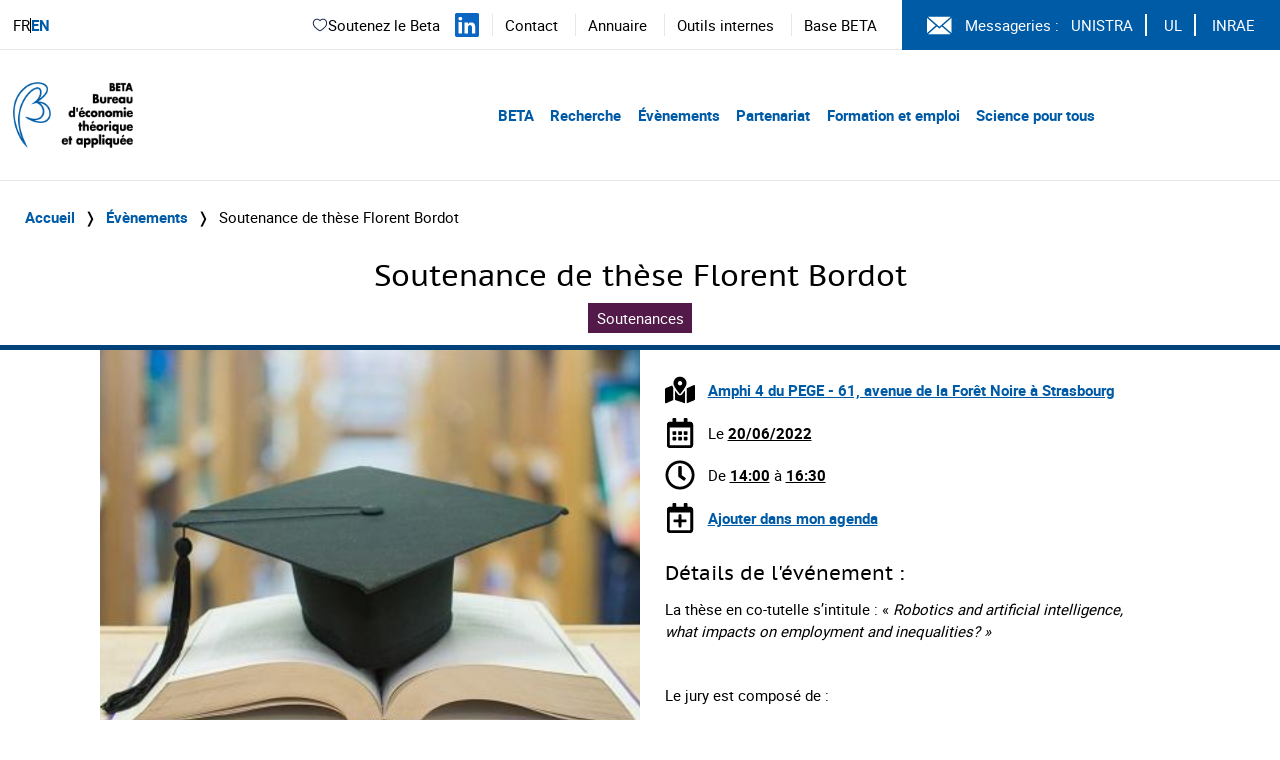

--- FILE ---
content_type: text/html; charset=UTF-8
request_url: http://www.beta-economics.fr/evenements/soutenance-de-these-florent-bordot/
body_size: 11324
content:
    <!DOCTYPE html>
<html lang="fr-FR">
<head>
  <meta charset="UTF-8">
  <meta name="viewport" content="width=device-width, initial-scale=1">
  <link rel="profile" href="http://gmpg.org/xfn/11">
  <link rel="pingback" href="http://www.beta-economics.fr/wordpress/xmlrpc.php">

  <title>Soutenance de thèse Florent Bordot &#8211; Beta</title>
<meta name='robots' content='max-image-preview:large' />
<link rel='dns-prefetch' href='//platform.twitter.com' />
<link rel="alternate" type="application/rss+xml" title="Beta &raquo; Flux" href="http://www.beta-economics.fr/feed/" />
<link rel='stylesheet' id='wp-block-library-css' href='http://www.beta-economics.fr/wordpress/wp-includes/css/dist/block-library/style.min.css?ver=6.6.4' type='text/css' media='all' />
<style id='filebird-block-filebird-gallery-style-inline-css' type='text/css'>
ul.filebird-block-filebird-gallery{margin:auto!important;padding:0!important;width:100%}ul.filebird-block-filebird-gallery.layout-grid{display:grid;grid-gap:20px;align-items:stretch;grid-template-columns:repeat(var(--columns),1fr);justify-items:stretch}ul.filebird-block-filebird-gallery.layout-grid li img{border:1px solid #ccc;box-shadow:2px 2px 6px 0 rgba(0,0,0,.3);height:100%;max-width:100%;-o-object-fit:cover;object-fit:cover;width:100%}ul.filebird-block-filebird-gallery.layout-masonry{-moz-column-count:var(--columns);-moz-column-gap:var(--space);column-gap:var(--space);-moz-column-width:var(--min-width);columns:var(--min-width) var(--columns);display:block;overflow:auto}ul.filebird-block-filebird-gallery.layout-masonry li{margin-bottom:var(--space)}ul.filebird-block-filebird-gallery li{list-style:none}ul.filebird-block-filebird-gallery li figure{height:100%;margin:0;padding:0;position:relative;width:100%}ul.filebird-block-filebird-gallery li figure figcaption{background:linear-gradient(0deg,rgba(0,0,0,.7),rgba(0,0,0,.3) 70%,transparent);bottom:0;box-sizing:border-box;color:#fff;font-size:.8em;margin:0;max-height:100%;overflow:auto;padding:3em .77em .7em;position:absolute;text-align:center;width:100%;z-index:2}ul.filebird-block-filebird-gallery li figure figcaption a{color:inherit}

</style>
<style id='classic-theme-styles-inline-css' type='text/css'>
/*! This file is auto-generated */
.wp-block-button__link{color:#fff;background-color:#32373c;border-radius:9999px;box-shadow:none;text-decoration:none;padding:calc(.667em + 2px) calc(1.333em + 2px);font-size:1.125em}.wp-block-file__button{background:#32373c;color:#fff;text-decoration:none}
</style>
<style id='global-styles-inline-css' type='text/css'>
:root{--wp--preset--aspect-ratio--square: 1;--wp--preset--aspect-ratio--4-3: 4/3;--wp--preset--aspect-ratio--3-4: 3/4;--wp--preset--aspect-ratio--3-2: 3/2;--wp--preset--aspect-ratio--2-3: 2/3;--wp--preset--aspect-ratio--16-9: 16/9;--wp--preset--aspect-ratio--9-16: 9/16;--wp--preset--color--black: #000000;--wp--preset--color--cyan-bluish-gray: #abb8c3;--wp--preset--color--white: #ffffff;--wp--preset--color--pale-pink: #f78da7;--wp--preset--color--vivid-red: #cf2e2e;--wp--preset--color--luminous-vivid-orange: #ff6900;--wp--preset--color--luminous-vivid-amber: #fcb900;--wp--preset--color--light-green-cyan: #7bdcb5;--wp--preset--color--vivid-green-cyan: #00d084;--wp--preset--color--pale-cyan-blue: #8ed1fc;--wp--preset--color--vivid-cyan-blue: #0693e3;--wp--preset--color--vivid-purple: #9b51e0;--wp--preset--gradient--vivid-cyan-blue-to-vivid-purple: linear-gradient(135deg,rgba(6,147,227,1) 0%,rgb(155,81,224) 100%);--wp--preset--gradient--light-green-cyan-to-vivid-green-cyan: linear-gradient(135deg,rgb(122,220,180) 0%,rgb(0,208,130) 100%);--wp--preset--gradient--luminous-vivid-amber-to-luminous-vivid-orange: linear-gradient(135deg,rgba(252,185,0,1) 0%,rgba(255,105,0,1) 100%);--wp--preset--gradient--luminous-vivid-orange-to-vivid-red: linear-gradient(135deg,rgba(255,105,0,1) 0%,rgb(207,46,46) 100%);--wp--preset--gradient--very-light-gray-to-cyan-bluish-gray: linear-gradient(135deg,rgb(238,238,238) 0%,rgb(169,184,195) 100%);--wp--preset--gradient--cool-to-warm-spectrum: linear-gradient(135deg,rgb(74,234,220) 0%,rgb(151,120,209) 20%,rgb(207,42,186) 40%,rgb(238,44,130) 60%,rgb(251,105,98) 80%,rgb(254,248,76) 100%);--wp--preset--gradient--blush-light-purple: linear-gradient(135deg,rgb(255,206,236) 0%,rgb(152,150,240) 100%);--wp--preset--gradient--blush-bordeaux: linear-gradient(135deg,rgb(254,205,165) 0%,rgb(254,45,45) 50%,rgb(107,0,62) 100%);--wp--preset--gradient--luminous-dusk: linear-gradient(135deg,rgb(255,203,112) 0%,rgb(199,81,192) 50%,rgb(65,88,208) 100%);--wp--preset--gradient--pale-ocean: linear-gradient(135deg,rgb(255,245,203) 0%,rgb(182,227,212) 50%,rgb(51,167,181) 100%);--wp--preset--gradient--electric-grass: linear-gradient(135deg,rgb(202,248,128) 0%,rgb(113,206,126) 100%);--wp--preset--gradient--midnight: linear-gradient(135deg,rgb(2,3,129) 0%,rgb(40,116,252) 100%);--wp--preset--font-size--small: 13px;--wp--preset--font-size--medium: 20px;--wp--preset--font-size--large: 36px;--wp--preset--font-size--x-large: 42px;--wp--preset--spacing--20: 0.44rem;--wp--preset--spacing--30: 0.67rem;--wp--preset--spacing--40: 1rem;--wp--preset--spacing--50: 1.5rem;--wp--preset--spacing--60: 2.25rem;--wp--preset--spacing--70: 3.38rem;--wp--preset--spacing--80: 5.06rem;--wp--preset--shadow--natural: 6px 6px 9px rgba(0, 0, 0, 0.2);--wp--preset--shadow--deep: 12px 12px 50px rgba(0, 0, 0, 0.4);--wp--preset--shadow--sharp: 6px 6px 0px rgba(0, 0, 0, 0.2);--wp--preset--shadow--outlined: 6px 6px 0px -3px rgba(255, 255, 255, 1), 6px 6px rgba(0, 0, 0, 1);--wp--preset--shadow--crisp: 6px 6px 0px rgba(0, 0, 0, 1);}:where(.is-layout-flex){gap: 0.5em;}:where(.is-layout-grid){gap: 0.5em;}body .is-layout-flex{display: flex;}.is-layout-flex{flex-wrap: wrap;align-items: center;}.is-layout-flex > :is(*, div){margin: 0;}body .is-layout-grid{display: grid;}.is-layout-grid > :is(*, div){margin: 0;}:where(.wp-block-columns.is-layout-flex){gap: 2em;}:where(.wp-block-columns.is-layout-grid){gap: 2em;}:where(.wp-block-post-template.is-layout-flex){gap: 1.25em;}:where(.wp-block-post-template.is-layout-grid){gap: 1.25em;}.has-black-color{color: var(--wp--preset--color--black) !important;}.has-cyan-bluish-gray-color{color: var(--wp--preset--color--cyan-bluish-gray) !important;}.has-white-color{color: var(--wp--preset--color--white) !important;}.has-pale-pink-color{color: var(--wp--preset--color--pale-pink) !important;}.has-vivid-red-color{color: var(--wp--preset--color--vivid-red) !important;}.has-luminous-vivid-orange-color{color: var(--wp--preset--color--luminous-vivid-orange) !important;}.has-luminous-vivid-amber-color{color: var(--wp--preset--color--luminous-vivid-amber) !important;}.has-light-green-cyan-color{color: var(--wp--preset--color--light-green-cyan) !important;}.has-vivid-green-cyan-color{color: var(--wp--preset--color--vivid-green-cyan) !important;}.has-pale-cyan-blue-color{color: var(--wp--preset--color--pale-cyan-blue) !important;}.has-vivid-cyan-blue-color{color: var(--wp--preset--color--vivid-cyan-blue) !important;}.has-vivid-purple-color{color: var(--wp--preset--color--vivid-purple) !important;}.has-black-background-color{background-color: var(--wp--preset--color--black) !important;}.has-cyan-bluish-gray-background-color{background-color: var(--wp--preset--color--cyan-bluish-gray) !important;}.has-white-background-color{background-color: var(--wp--preset--color--white) !important;}.has-pale-pink-background-color{background-color: var(--wp--preset--color--pale-pink) !important;}.has-vivid-red-background-color{background-color: var(--wp--preset--color--vivid-red) !important;}.has-luminous-vivid-orange-background-color{background-color: var(--wp--preset--color--luminous-vivid-orange) !important;}.has-luminous-vivid-amber-background-color{background-color: var(--wp--preset--color--luminous-vivid-amber) !important;}.has-light-green-cyan-background-color{background-color: var(--wp--preset--color--light-green-cyan) !important;}.has-vivid-green-cyan-background-color{background-color: var(--wp--preset--color--vivid-green-cyan) !important;}.has-pale-cyan-blue-background-color{background-color: var(--wp--preset--color--pale-cyan-blue) !important;}.has-vivid-cyan-blue-background-color{background-color: var(--wp--preset--color--vivid-cyan-blue) !important;}.has-vivid-purple-background-color{background-color: var(--wp--preset--color--vivid-purple) !important;}.has-black-border-color{border-color: var(--wp--preset--color--black) !important;}.has-cyan-bluish-gray-border-color{border-color: var(--wp--preset--color--cyan-bluish-gray) !important;}.has-white-border-color{border-color: var(--wp--preset--color--white) !important;}.has-pale-pink-border-color{border-color: var(--wp--preset--color--pale-pink) !important;}.has-vivid-red-border-color{border-color: var(--wp--preset--color--vivid-red) !important;}.has-luminous-vivid-orange-border-color{border-color: var(--wp--preset--color--luminous-vivid-orange) !important;}.has-luminous-vivid-amber-border-color{border-color: var(--wp--preset--color--luminous-vivid-amber) !important;}.has-light-green-cyan-border-color{border-color: var(--wp--preset--color--light-green-cyan) !important;}.has-vivid-green-cyan-border-color{border-color: var(--wp--preset--color--vivid-green-cyan) !important;}.has-pale-cyan-blue-border-color{border-color: var(--wp--preset--color--pale-cyan-blue) !important;}.has-vivid-cyan-blue-border-color{border-color: var(--wp--preset--color--vivid-cyan-blue) !important;}.has-vivid-purple-border-color{border-color: var(--wp--preset--color--vivid-purple) !important;}.has-vivid-cyan-blue-to-vivid-purple-gradient-background{background: var(--wp--preset--gradient--vivid-cyan-blue-to-vivid-purple) !important;}.has-light-green-cyan-to-vivid-green-cyan-gradient-background{background: var(--wp--preset--gradient--light-green-cyan-to-vivid-green-cyan) !important;}.has-luminous-vivid-amber-to-luminous-vivid-orange-gradient-background{background: var(--wp--preset--gradient--luminous-vivid-amber-to-luminous-vivid-orange) !important;}.has-luminous-vivid-orange-to-vivid-red-gradient-background{background: var(--wp--preset--gradient--luminous-vivid-orange-to-vivid-red) !important;}.has-very-light-gray-to-cyan-bluish-gray-gradient-background{background: var(--wp--preset--gradient--very-light-gray-to-cyan-bluish-gray) !important;}.has-cool-to-warm-spectrum-gradient-background{background: var(--wp--preset--gradient--cool-to-warm-spectrum) !important;}.has-blush-light-purple-gradient-background{background: var(--wp--preset--gradient--blush-light-purple) !important;}.has-blush-bordeaux-gradient-background{background: var(--wp--preset--gradient--blush-bordeaux) !important;}.has-luminous-dusk-gradient-background{background: var(--wp--preset--gradient--luminous-dusk) !important;}.has-pale-ocean-gradient-background{background: var(--wp--preset--gradient--pale-ocean) !important;}.has-electric-grass-gradient-background{background: var(--wp--preset--gradient--electric-grass) !important;}.has-midnight-gradient-background{background: var(--wp--preset--gradient--midnight) !important;}.has-small-font-size{font-size: var(--wp--preset--font-size--small) !important;}.has-medium-font-size{font-size: var(--wp--preset--font-size--medium) !important;}.has-large-font-size{font-size: var(--wp--preset--font-size--large) !important;}.has-x-large-font-size{font-size: var(--wp--preset--font-size--x-large) !important;}
:where(.wp-block-post-template.is-layout-flex){gap: 1.25em;}:where(.wp-block-post-template.is-layout-grid){gap: 1.25em;}
:where(.wp-block-columns.is-layout-flex){gap: 2em;}:where(.wp-block-columns.is-layout-grid){gap: 2em;}
:root :where(.wp-block-pullquote){font-size: 1.5em;line-height: 1.6;}
</style>
<link rel='stylesheet' id='custom_styles-css' href='http://www.beta-economics.fr/themes/beta/assets/dist/app-6ad0fd2a.css?ver=6.6.4' type='text/css' media='all' />
<link rel='stylesheet' id='slick-css' href='http://www.beta-economics.fr/themes/beta/assets/styles/slick.css?ver=6.6.4' type='text/css' media='all' />
<script type="text/javascript" src="http://www.beta-economics.fr/themes/beta/assets/scripts/jquery-3.6.0.min.js?ver=6.6.4" id="jquery-js"></script>
<script type="text/javascript" src="http://www.beta-economics.fr/themes/beta/assets/scripts/slick.min.js?ver=6.6.4" id="slick-js"></script>
<script type="text/javascript" src="http://www.beta-economics.fr/themes/beta/assets/dist/index-3c781937.js?ver=6.6.4" id="custom_scripts-js"></script>
<script type="text/javascript" src="https://platform.twitter.com/widgets.js?ver=6.6.4" id="tweeter-js"></script>
<link rel="https://api.w.org/" href="http://www.beta-economics.fr/wp-json/" /><link rel="alternate" title="JSON" type="application/json" href="http://www.beta-economics.fr/wp-json/wp/v2/evenements/5592" /><link rel="EditURI" type="application/rsd+xml" title="RSD" href="http://www.beta-economics.fr/wordpress/xmlrpc.php?rsd" />
<meta name="generator" content="WordPress 6.6.4" />
<link rel="canonical" href="http://www.beta-economics.fr/evenements/soutenance-de-these-florent-bordot/" />
<link rel='shortlink' href='http://www.beta-economics.fr/?p=5592' />
<link rel="alternate" title="oEmbed (JSON)" type="application/json+oembed" href="http://www.beta-economics.fr/wp-json/oembed/1.0/embed?url=http%3A%2F%2Fwww.beta-economics.fr%2Fevenements%2Fsoutenance-de-these-florent-bordot%2F" />
<link rel="alternate" title="oEmbed (XML)" type="text/xml+oembed" href="http://www.beta-economics.fr/wp-json/oembed/1.0/embed?url=http%3A%2F%2Fwww.beta-economics.fr%2Fevenements%2Fsoutenance-de-these-florent-bordot%2F&#038;format=xml" />
<!-- Analytics by WP Statistics - https://wp-statistics.com -->
<link rel="icon" href="http://www.beta-economics.fr/uploads/2021/01/cropped-favicon-32x32.png" sizes="32x32" />
<link rel="icon" href="http://www.beta-economics.fr/uploads/2021/01/cropped-favicon-192x192.png" sizes="192x192" />
<link rel="apple-touch-icon" href="http://www.beta-economics.fr/uploads/2021/01/cropped-favicon-180x180.png" />
<meta name="msapplication-TileImage" content="http://www.beta-economics.fr/uploads/2021/01/cropped-favicon-270x270.png" />
	</head>

<body class="evenements-template-default single single-evenements postid-5592 wp-custom-logo" data-template="base.twig">

        <header role="banner" class="header">

      <div class="desktop nav-container border-b border-gray-200 hidden lg:block">
        <div class="top-menu grid grid-flow-col border-b-custom">
    <div class="mutilangues self-center pl-5">
    <p>
        <a class="no-underline hover:underline" href="http://www.beta-economics.fr/evenements/soutenance-de-these-florent-bordot/">
    FR
  </a>
    <a class="no-underline hover:underline" href="https://www.beta-economics.fr/en/home/">
    EN
  </a>
      </p>
  </div>
  <div class="flex items-center justify-end cursor-default">
            
      <div class="soutien-beta">
    <a href="https://fondation.unistra.fr/projet/bureau-deconomie-theorique-et-appliquee-beta-umr-7522/" target="_blank" rel="noopener noreferrer">
      <svg width="17" height="16" viewBox="0 0 17 16" fill="none" xmlns="http://www.w3.org/2000/svg"><path d="M8.98014 3.66709L8.61988 4.01382C8.71414 4.11176 8.84421 4.16709 8.98014 4.16709C9.11608 4.16709 9.24614 4.11176 9.34041 4.01382L8.98014 3.66709ZM7.26418 12.2146C6.25374 11.4181 5.14886 10.6402 4.27234 9.6532C3.41296 8.68547 2.81348 7.55634 2.81348 6.0914H1.81348C1.81348 7.8684 2.55381 9.22407 3.52462 10.3172C4.4783 11.3911 5.69399 12.2501 6.64509 12.9999L7.26418 12.2146ZM2.81348 6.0914C2.81348 4.65749 3.62372 3.45502 4.72972 2.94946C5.80419 2.45832 7.24792 2.58839 8.61988 4.01382L9.34041 3.32036C7.71248 1.62902 5.82287 1.35026 4.31398 2.03998C2.83662 2.71528 1.81348 4.28336 1.81348 6.0914H2.81348ZM6.64509 12.9999C6.98658 13.2691 7.35317 13.5562 7.72468 13.7733C8.09608 13.9903 8.51988 14.1667 8.98014 14.1667V13.1667C8.77374 13.1667 8.53088 13.0862 8.22921 12.9099C7.92768 12.7337 7.61486 12.4911 7.26418 12.2146L6.64509 12.9999ZM11.3152 12.9999C12.2663 12.2501 13.482 11.3911 14.4357 10.3172C15.4065 9.22407 16.1468 7.8684 16.1468 6.0914H15.1468C15.1468 7.55634 14.5473 8.68547 13.6879 9.6532C12.8114 10.6402 11.7065 11.4181 10.6961 12.2146L11.3152 12.9999ZM16.1468 6.0914C16.1468 4.28336 15.1237 2.71528 13.6463 2.03998C12.1374 1.35026 10.2478 1.62902 8.61988 3.32036L9.34041 4.01382C10.7123 2.58839 12.1561 2.45832 13.2305 2.94946C14.3365 3.45502 15.1468 4.65749 15.1468 6.0914H16.1468ZM10.6961 12.2146C10.3454 12.4911 10.0326 12.7337 9.73108 12.9099C9.42941 13.0862 9.18654 13.1667 8.98014 13.1667V14.1667C9.44041 14.1667 9.86421 13.9903 10.2356 13.7733C10.6071 13.5562 10.9737 13.2691 11.3152 12.9999L10.6961 12.2146Z" fill="#1C274C"/></svg>
        Soutenez le Beta
    </a>
  </div>

        <div class="linkedin">
      <a href="https://www.linkedin.com/company/bureau-d-economie-theorique-et-appliquee-beta/mycompany/" target="_blank" rel="noopener noreferrer" aria-label="Suivez-nous sur LinkedIn" title="Suivez-nous sur LinkedIn">
        <svg width="24" height="24" viewBox="0 0 24 24" fill="none" xmlns="http://www.w3.org/2000/svg">
          <path fill="#0A66C2" d="M22.23 0H1.77C.79 0 0 .77 0 1.72v20.55C0 23.23.79 24 1.77 24h20.46c.98 0 1.77-.77 1.77-1.72V1.72C24 .77 23.21 0 22.23 0zM7.08 20.45H3.56V9H7.08v11.45zM5.32 7.45c-1.14 0-1.88-.8-1.88-1.8 0-1.02.77-1.8 1.92-1.8 1.15 0 1.88.78 1.88 1.8 0 1-.73 1.8-1.92 1.8zM20.45 20.45h-3.52v-5.89c0-1.47-.53-2.48-1.86-2.48-1.02 0-1.63.69-1.9 1.35-.1.25-.12.6-.12.95v6.07h-3.52s.05-9.85 0-10.85h3.52v1.54c.47-.73 1.31-1.77 3.18-1.77 2.33 0 4.07 1.52 4.07 4.78v6.3z"/>
        </svg>
      </a>
    </div>

        <div class="menu-secondary">
      <ul class="menu-list-secondary pl-5 pr-5 hidden lg:block">
      <li class="inline-block border-l border-gray-200 px-5">
      <a class="hover:underline" target="_self"  rel="noopener noreferrer" href="https://www.beta-economics.fr//contact-acces/">
        Contact
      </a>
    </li>
      <li class="inline-block border-l border-gray-200 px-5">
      <a class="hover:underline" target="_self"  rel="noopener noreferrer" href="http://www.beta-economics.fr/annuaire/">
        Annuaire
      </a>
    </li>
      <li class="inline-block border-l border-gray-200 px-5">
      <a class="hover:underline" target="_self"  rel="noopener noreferrer" href="http://www.beta-economics.fr/outils-internes/">
        Outils internes
      </a>
    </li>
      <li class="inline-block border-l border-gray-200 px-5">
      <a class="hover:underline" target="_blank"  rel="noopener noreferrer" href="http://beta.u-strasbg.fr/">
        Base BETA
      </a>
    </li>
  </ul>


<ul class="menu-list-secondary lg:hidden">
      <li class="py-2">
      <a class="text-font" target="_self" rel="noopener noreferrer" href="https://www.beta-economics.fr//contact-acces/">
        Contact
      </a>
    </li>
      <li class="py-2">
      <a class="text-font" target="_self" rel="noopener noreferrer" href="http://www.beta-economics.fr/annuaire/">
        Annuaire
      </a>
    </li>
      <li class="py-2">
      <a class="text-font" target="_self" rel="noopener noreferrer" href="http://www.beta-economics.fr/outils-internes/">
        Outils internes
      </a>
    </li>
      <li class="py-2">
      <a class="text-font" target="_blank" rel="noopener noreferrer" href="http://beta.u-strasbg.fr/">
        Base BETA
      </a>
    </li>
  </ul>
    </div>
        <div class="messagerie flex items-center pl-10 pr-5 py-5 bg-blue text-white">
      <svg aria-hidden="true" class="logo-svg" width="25px" height="25px" viewBox="0 0 26 18" version="1.1" xmlns="http://www.w3.org/2000/svg" xmlns:xlink="http://www.w3.org/1999/xlink">
        <g stroke="none" stroke-width="1" fill="none" fill-rule="evenodd">
          <g transform="translate(-1096.000000, -12.000000)" fill="#FFFFFF" fill-rule="nonzero">
            <g transform="translate(1096.000000, 12.000000)">
                <polygon points="0 1.0904 0 16.9096 9.03945 9"></polygon>
                <polygon points="1.132 3.55271368e-15 12.85 10.25315 24.5681 3.55271368e-15"></polygon>
                <polygon points="15.42155 9.99665 12.85 12.24685 10.27845 9.99665 1.1319 18 24.5684 18"></polygon>
                <polygon points="16.56065 9 25.6 16.90935 25.6 1.0905"></polygon>
            </g>
          </g>
        </g>
      </svg>
      <span class="pl-5">Messageries :</span>

            <nav role="navigation" class="intranet">
        <ul class="list-intranet">
      <li class="items-intranet inline-block px-5 border-r-1 last:border-r-0 border-white">
      <a class="hover:underline" target="_blank" rel="noopener noreferrer" href="https://cas.unistra.fr/cas/login?service=https%3A%2F%2Fidp.unistra.fr%2Fidp%2FAuthn%2FExternal%3Fconversation%3De1s1&entityId=https%3A%2F%2Fsp.partage.renater.fr%2Funiv-strasbourg" aria-label="Voir le site (nouvelle fenêtre)">
        UNISTRA
      </a>
    </li>
      <li class="items-intranet inline-block px-5 border-r-1 last:border-r-0 border-white">
      <a class="hover:underline" target="_blank" rel="noopener noreferrer" href="https://auth.univ-lorraine.fr/login?service=https%3A%2F%2Fmail.univ-lorraine.fr%2Fzimbra%2Fpreauth%2FpreauthUL_PERS.jsp" aria-label="Voir le site (nouvelle fenêtre)">
        UL
      </a>
    </li>
      <li class="items-intranet inline-block px-5 border-r-1 last:border-r-0 border-white">
      <a class="hover:underline" target="_blank" rel="noopener noreferrer" href="https://messagerie.inrae.fr/" aria-label="Voir le site (nouvelle fenêtre)">
        INRAE
      </a>
    </li>
  </ul>      </nav>    </div>  </div>
</div>


<div class="nav-primary grid grid-flow-col mx-5 my-10">

    <div class="header-logo">
    <a
      class="block w-48"
      href="
              http://www.beta-economics.fr
      "
    >
              <img style="height:80px" class="object-contain" src="http://www.beta-economics.fr/uploads/2021/06/cropped-Logo_Beta_quadri.png" alt="Beta">
          </a>
  </div>
    <div class="menu cursor-default place-self-center justify-self-end mr-64">
    <nav role="navigation" class="menu-primary bold text-blue text-2xl">
      <ul class="menu-mobile pb-5 mb-5 text-blue border-b border-gray-400 lg:hidden">
      <li class="menu-mobile-list relative">
      <a class="menu-mobile-item block py-4" href="#">
        BETA
      </a>

                    <ul class="dropdown-mobile-child-menu z-50 py-4 bg-blue">
                      <li class="child-list">
              <a class="child-item block p-4 text-white" href="http://www.beta-economics.fr/presentation/">
                Présentation du BETA
              </a>

                                        </li>                      <li class="child-list">
              <a class="child-item block p-4 text-white" href="http://www.beta-economics.fr/organisation/">
                Organisation
              </a>

                                        </li>                      <li class="child-list">
              <a class="child-item block p-4 text-white" href="https://www.beta-economics.fr//annuaire/">
                Membres
              </a>

                                        </li>                      <li class="child-list">
              <a class="child-item block p-4 text-white" href="http://www.beta-economics.fr/newsletter/">
                Newsletter
              </a>

                                        </li>                      <li class="child-list">
              <a class="child-item block p-4 text-white" href="http://www.beta-economics.fr/souvenirs-et-hommages/">
                Souvenirs et hommages
              </a>

                                        </li>                      <li class="child-list">
              <a class="child-item block p-4 text-white" href="http://www.beta-economics.fr/contact-acces/">
                Contact &#038; Accès
              </a>

                                        </li>                  </ul>          </li>      <li class="menu-mobile-list relative">
      <a class="menu-mobile-item block py-4" href="#">
        Recherche
      </a>

                    <ul class="dropdown-mobile-child-menu z-50 py-4 bg-blue">
                      <li class="child-list">
              <a class="child-item block p-4 text-white" href="http://www.beta-economics.fr/recherche/">
                Groupes de recherche & enjeux sociétaux
              </a>

                                        </li>                      <li class="child-list">
              <a class="child-item block p-4 text-white" href="http://www.beta-economics.fr/plateformes/">
                Plateformes
              </a>

                                            <ul class="dropdown-children-menu mx-5 mb-5 bg-white">
                                      <li class="children-list">
                      <a class="children-item block p-4" href="http://www.beta-economics.fr/plateformes/lees/">
                        LEES
                      </a>
                    </li>                                      <li class="children-list">
                      <a class="children-item block p-4" href="http://www.beta-economics.fr/plateformes/olef/">
                        OLEF
                      </a>
                    </li>                                      <li class="children-list">
                      <a class="children-item block p-4" href="http://www.beta-economics.fr/plateformes/disce/">
                        DisCE
                      </a>
                    </li>                                  </ul>                          </li>                      <li class="child-list">
              <a class="child-item block p-4 text-white" href="http://www.beta-economics.fr/publications/">
                Productions
              </a>

                                        </li>                      <li class="child-list">
              <a class="child-item block p-4 text-white" href="http://www.beta-economics.fr/working-papers/">
                Working papers du BETA
              </a>

                                        </li>                      <li class="child-list">
              <a class="child-item block p-4 text-white" href="http://www.beta-economics.fr/working-papers-serie-speciale-50-ans-du-beta/">
                Working papers série spéciale “50 ans du BETA”
              </a>

                                        </li>                      <li class="child-list">
              <a class="child-item block p-4 text-white" href="http://www.beta-economics.fr/category/prix-distinctions/">
                Prix et distinctions
              </a>

                                        </li>                  </ul>          </li>      <li class="menu-mobile-list relative">
      <a class="menu-mobile-item block py-4" href="#">
        Évènements
      </a>

                    <ul class="dropdown-mobile-child-menu z-50 py-4 bg-blue">
                      <li class="child-list">
              <a class="child-item block p-4 text-white" href="http://www.beta-economics.fr/evenements/">
                Évènements à venir
              </a>

                                        </li>                      <li class="child-list">
              <a class="child-item block p-4 text-white" href="http://www.beta-economics.fr/evenements-passes/">
                Évènements passés
              </a>

                                        </li>                  </ul>          </li>      <li class="menu-mobile-list relative">
      <a class="menu-mobile-item block py-4" href="#">
        Partenariat
      </a>

                    <ul class="dropdown-mobile-child-menu z-50 py-4 bg-blue">
                      <li class="child-list">
              <a class="child-item block p-4 text-white" href="http://www.beta-economics.fr/projets-et-contrats-de-recherche/">
                Projets et contrats de recherche
              </a>

                                        </li>                      <li class="child-list">
              <a class="child-item block p-4 text-white" href="http://www.beta-economics.fr/activites-dexpertise/">
                Activités d’expertise
              </a>

                                            <ul class="dropdown-children-menu mx-5 mb-5 bg-white">
                                      <li class="children-list">
                      <a class="children-item block p-4" href="http://www.beta-economics.fr/activites-dexpertise/quelques-expertises-ciblees/">
                        Zoom sur...
                      </a>
                    </li>                                      <li class="children-list">
                      <a class="children-item block p-4" href="http://www.beta-economics.fr/activites-dexpertise/conseils-et-comites/">
                        Conseils et Comités
                      </a>
                    </li>                                  </ul>                          </li>                      <li class="child-list">
              <a class="child-item block p-4 text-white" href="http://www.beta-economics.fr/les-chaires/">
                Chaires
              </a>

                                        </li>                      <li class="child-list">
              <a class="child-item block p-4 text-white" href="http://www.beta-economics.fr/les-itis/">
                ITIs et Labex
              </a>

                                        </li>                      <li class="child-list">
              <a class="child-item block p-4 text-white" href="http://www.beta-economics.fr/entites-associees/">
                Entités associées
              </a>

                                        </li>                  </ul>          </li>      <li class="menu-mobile-list relative">
      <a class="menu-mobile-item block py-4" href="#">
        Formation et emploi
      </a>

                    <ul class="dropdown-mobile-child-menu z-50 py-4 bg-blue">
                      <li class="child-list">
              <a class="child-item block p-4 text-white" href="http://www.beta-economics.fr/masters/">
                Masters et magistère
              </a>

                                        </li>                      <li class="child-list">
              <a class="child-item block p-4 text-white" href="http://www.beta-economics.fr/doctorat/">
                Doctorat
              </a>

                                        </li>                      <li class="child-list">
              <a class="child-item block p-4 text-white" href="http://www.beta-economics.fr/category/offre-demploi/">
                Stages et emplois
              </a>

                                        </li>                      <li class="child-list">
              <a class="child-item block p-4 text-white" href="http://www.beta-economics.fr/candidats-job-market/">
                Candidats au job market
              </a>

                                        </li>                  </ul>          </li>      <li class="menu-mobile-list relative">
      <a class="menu-mobile-item block py-4" href="#">
        Science pour tous
      </a>

                    <ul class="dropdown-mobile-child-menu z-50 py-4 bg-blue">
                      <li class="child-list">
              <a class="child-item block p-4 text-white" href="http://www.beta-economics.fr/category/presse-media/">
                Média et société
              </a>

                                        </li>                      <li class="child-list">
              <a class="child-item block p-4 text-white" href="http://www.beta-economics.fr/cat_event/conferences-pour-tous/">
                Conférences grand public
              </a>

                                        </li>                  </ul>          </li>  </ul>



<ul class="menu-desktop hidden lg:block">
      <li class="menu-list inline-block">
      <a class="menu-item pr-5" href="#">
        BETA
      </a>

                    <ul class="dropdown-child-menu z-50 absolute w-60 bg-blue hidden">
                      <li class="child-list hover:bg-blue-dark">
              <a class="child-item block py-4 px-5 text-white" href="http://www.beta-economics.fr/presentation/">
                Présentation du BETA
              </a>

                                        </li>                      <li class="child-list hover:bg-blue-dark">
              <a class="child-item block py-4 px-5 text-white" href="http://www.beta-economics.fr/organisation/">
                Organisation
              </a>

                                        </li>                      <li class="child-list hover:bg-blue-dark">
              <a class="child-item block py-4 px-5 text-white" href="https://www.beta-economics.fr//annuaire/">
                Membres
              </a>

                                        </li>                      <li class="child-list hover:bg-blue-dark">
              <a class="child-item block py-4 px-5 text-white" href="http://www.beta-economics.fr/newsletter/">
                Newsletter
              </a>

                                        </li>                      <li class="child-list hover:bg-blue-dark">
              <a class="child-item block py-4 px-5 text-white" href="http://www.beta-economics.fr/souvenirs-et-hommages/">
                Souvenirs et hommages
              </a>

                                        </li>                      <li class="child-list hover:bg-blue-dark">
              <a class="child-item block py-4 px-5 text-white" href="http://www.beta-economics.fr/contact-acces/">
                Contact &#038; Accès
              </a>

                                        </li>                  </ul>          </li>      <li class="menu-list inline-block">
      <a class="menu-item pr-5" href="#">
        Recherche
      </a>

                    <ul class="dropdown-child-menu z-50 absolute w-60 bg-blue hidden">
                      <li class="child-list hover:bg-blue-dark">
              <a class="child-item block py-4 px-5 text-white" href="http://www.beta-economics.fr/recherche/">
                Groupes de recherche & enjeux sociétaux
              </a>

                                        </li>                      <li class="child-list hover:bg-blue-dark">
              <a class="child-item block py-4 px-5 text-white" href="http://www.beta-economics.fr/plateformes/">
                Plateformes
              </a>

                                            <ul class="dropdown-children-menu absolute origin-top-left transform translate-x-60 -translate-y-16 w-60 bg-blue hidden">
                                      <li class="children-list hover:bg-blue-dark">
                      <a class="children-item block py-4 px-2 text-white" href="http://www.beta-economics.fr/plateformes/lees/">
                        LEES
                      </a>
                    </li>                                      <li class="children-list hover:bg-blue-dark">
                      <a class="children-item block py-4 px-2 text-white" href="http://www.beta-economics.fr/plateformes/olef/">
                        OLEF
                      </a>
                    </li>                                      <li class="children-list hover:bg-blue-dark">
                      <a class="children-item block py-4 px-2 text-white" href="http://www.beta-economics.fr/plateformes/disce/">
                        DisCE
                      </a>
                    </li>                                  </ul>                          </li>                      <li class="child-list hover:bg-blue-dark">
              <a class="child-item block py-4 px-5 text-white" href="http://www.beta-economics.fr/publications/">
                Productions
              </a>

                                        </li>                      <li class="child-list hover:bg-blue-dark">
              <a class="child-item block py-4 px-5 text-white" href="http://www.beta-economics.fr/working-papers/">
                Working papers du BETA
              </a>

                                        </li>                      <li class="child-list hover:bg-blue-dark">
              <a class="child-item block py-4 px-5 text-white" href="http://www.beta-economics.fr/working-papers-serie-speciale-50-ans-du-beta/">
                Working papers série spéciale “50 ans du BETA”
              </a>

                                        </li>                      <li class="child-list hover:bg-blue-dark">
              <a class="child-item block py-4 px-5 text-white" href="http://www.beta-economics.fr/category/prix-distinctions/">
                Prix et distinctions
              </a>

                                        </li>                  </ul>          </li>      <li class="menu-list inline-block">
      <a class="menu-item pr-5" href="#">
        Évènements
      </a>

                    <ul class="dropdown-child-menu z-50 absolute w-60 bg-blue hidden">
                      <li class="child-list hover:bg-blue-dark">
              <a class="child-item block py-4 px-5 text-white" href="http://www.beta-economics.fr/evenements/">
                Évènements à venir
              </a>

                                        </li>                      <li class="child-list hover:bg-blue-dark">
              <a class="child-item block py-4 px-5 text-white" href="http://www.beta-economics.fr/evenements-passes/">
                Évènements passés
              </a>

                                        </li>                  </ul>          </li>      <li class="menu-list inline-block">
      <a class="menu-item pr-5" href="#">
        Partenariat
      </a>

                    <ul class="dropdown-child-menu z-50 absolute w-60 bg-blue hidden">
                      <li class="child-list hover:bg-blue-dark">
              <a class="child-item block py-4 px-5 text-white" href="http://www.beta-economics.fr/projets-et-contrats-de-recherche/">
                Projets et contrats de recherche
              </a>

                                        </li>                      <li class="child-list hover:bg-blue-dark">
              <a class="child-item block py-4 px-5 text-white" href="http://www.beta-economics.fr/activites-dexpertise/">
                Activités d’expertise
              </a>

                                            <ul class="dropdown-children-menu absolute origin-top-left transform translate-x-60 -translate-y-16 w-60 bg-blue hidden">
                                      <li class="children-list hover:bg-blue-dark">
                      <a class="children-item block py-4 px-2 text-white" href="http://www.beta-economics.fr/activites-dexpertise/quelques-expertises-ciblees/">
                        Zoom sur...
                      </a>
                    </li>                                      <li class="children-list hover:bg-blue-dark">
                      <a class="children-item block py-4 px-2 text-white" href="http://www.beta-economics.fr/activites-dexpertise/conseils-et-comites/">
                        Conseils et Comités
                      </a>
                    </li>                                  </ul>                          </li>                      <li class="child-list hover:bg-blue-dark">
              <a class="child-item block py-4 px-5 text-white" href="http://www.beta-economics.fr/les-chaires/">
                Chaires
              </a>

                                        </li>                      <li class="child-list hover:bg-blue-dark">
              <a class="child-item block py-4 px-5 text-white" href="http://www.beta-economics.fr/les-itis/">
                ITIs et Labex
              </a>

                                        </li>                      <li class="child-list hover:bg-blue-dark">
              <a class="child-item block py-4 px-5 text-white" href="http://www.beta-economics.fr/entites-associees/">
                Entités associées
              </a>

                                        </li>                  </ul>          </li>      <li class="menu-list inline-block">
      <a class="menu-item pr-5" href="#">
        Formation et emploi
      </a>

                    <ul class="dropdown-child-menu z-50 absolute w-60 bg-blue hidden">
                      <li class="child-list hover:bg-blue-dark">
              <a class="child-item block py-4 px-5 text-white" href="http://www.beta-economics.fr/masters/">
                Masters et magistère
              </a>

                                        </li>                      <li class="child-list hover:bg-blue-dark">
              <a class="child-item block py-4 px-5 text-white" href="http://www.beta-economics.fr/doctorat/">
                Doctorat
              </a>

                                        </li>                      <li class="child-list hover:bg-blue-dark">
              <a class="child-item block py-4 px-5 text-white" href="http://www.beta-economics.fr/category/offre-demploi/">
                Stages et emplois
              </a>

                                        </li>                      <li class="child-list hover:bg-blue-dark">
              <a class="child-item block py-4 px-5 text-white" href="http://www.beta-economics.fr/candidats-job-market/">
                Candidats au job market
              </a>

                                        </li>                  </ul>          </li>      <li class="menu-list inline-block">
      <a class="menu-item pr-5" href="#">
        Science pour tous
      </a>

                    <ul class="dropdown-child-menu z-50 absolute w-60 bg-blue hidden">
                      <li class="child-list hover:bg-blue-dark">
              <a class="child-item block py-4 px-5 text-white" href="http://www.beta-economics.fr/category/presse-media/">
                Média et société
              </a>

                                        </li>                      <li class="child-list hover:bg-blue-dark">
              <a class="child-item block py-4 px-5 text-white" href="http://www.beta-economics.fr/cat_event/conferences-pour-tous/">
                Conférences grand public
              </a>

                                        </li>                  </ul>          </li>  </ul>    </nav>
  </div></div>      </div>

      <div class="mobile nav-container border-b border-gray-200 lg:hidden">
        <div class="top-menu flex justify-between items-center m-5">

    <div class="mutilangues">
    <p>
        <a class="no-underline hover:underline" href="http://www.beta-economics.fr/evenements/soutenance-de-these-florent-bordot/">
    FR
  </a>
    <a class="no-underline hover:underline" href="https://www.beta-economics.fr/en/home/">
    EN
  </a>
      </p>
  </div>
      
  <div class="soutien-beta">
    <a href="https://fondation.unistra.fr/projet/bureau-deconomie-theorique-et-appliquee-beta-umr-7522/" target="_blank" rel="noopener noreferrer">
      <svg width="17" height="16" viewBox="0 0 17 16" fill="none" xmlns="http://www.w3.org/2000/svg"><path d="M8.98014 3.66709L8.61988 4.01382C8.71414 4.11176 8.84421 4.16709 8.98014 4.16709C9.11608 4.16709 9.24614 4.11176 9.34041 4.01382L8.98014 3.66709ZM7.26418 12.2146C6.25374 11.4181 5.14886 10.6402 4.27234 9.6532C3.41296 8.68547 2.81348 7.55634 2.81348 6.0914H1.81348C1.81348 7.8684 2.55381 9.22407 3.52462 10.3172C4.4783 11.3911 5.69399 12.2501 6.64509 12.9999L7.26418 12.2146ZM2.81348 6.0914C2.81348 4.65749 3.62372 3.45502 4.72972 2.94946C5.80419 2.45832 7.24792 2.58839 8.61988 4.01382L9.34041 3.32036C7.71248 1.62902 5.82287 1.35026 4.31398 2.03998C2.83662 2.71528 1.81348 4.28336 1.81348 6.0914H2.81348ZM6.64509 12.9999C6.98658 13.2691 7.35317 13.5562 7.72468 13.7733C8.09608 13.9903 8.51988 14.1667 8.98014 14.1667V13.1667C8.77374 13.1667 8.53088 13.0862 8.22921 12.9099C7.92768 12.7337 7.61486 12.4911 7.26418 12.2146L6.64509 12.9999ZM11.3152 12.9999C12.2663 12.2501 13.482 11.3911 14.4357 10.3172C15.4065 9.22407 16.1468 7.8684 16.1468 6.0914H15.1468C15.1468 7.55634 14.5473 8.68547 13.6879 9.6532C12.8114 10.6402 11.7065 11.4181 10.6961 12.2146L11.3152 12.9999ZM16.1468 6.0914C16.1468 4.28336 15.1237 2.71528 13.6463 2.03998C12.1374 1.35026 10.2478 1.62902 8.61988 3.32036L9.34041 4.01382C10.7123 2.58839 12.1561 2.45832 13.2305 2.94946C14.3365 3.45502 15.1468 4.65749 15.1468 6.0914H16.1468ZM10.6961 12.2146C10.3454 12.4911 10.0326 12.7337 9.73108 12.9099C9.42941 13.0862 9.18654 13.1667 8.98014 13.1667V14.1667C9.44041 14.1667 9.86421 13.9903 10.2356 13.7733C10.6071 13.5562 10.9737 13.2691 11.3152 12.9999L10.6961 12.2146Z" fill="#1C274C"/></svg>
        Soutenez le Beta
    </a>
  </div>

    <div class="linkedin">
    <a href="https://www.linkedin.com/company/bureau-d-economie-theorique-et-appliquee-beta/mycompany/" target="_blank" rel="noopener noreferrer" aria-label="Suivez-nous sur LinkedIn" title="Suivez-nous sur LinkedIn">
      <svg width="24" height="24" viewBox="0 0 24 24" fill="none" xmlns="http://www.w3.org/2000/svg">
        <path fill="#0A66C2" d="M22.23 0H1.77C.79 0 0 .77 0 1.72v20.55C0 23.23.79 24 1.77 24h20.46c.98 0 1.77-.77 1.77-1.72V1.72C24 .77 23.21 0 22.23 0zM7.08 20.45H3.56V9H7.08v11.45zM5.32 7.45c-1.14 0-1.88-.8-1.88-1.8 0-1.02.77-1.8 1.92-1.8 1.15 0 1.88.78 1.88 1.8 0 1-.73 1.8-1.92 1.8zM20.45 20.45h-3.52v-5.89c0-1.47-.53-2.48-1.86-2.48-1.02 0-1.63.69-1.9 1.35-.1.25-.12.6-.12.95v6.07h-3.52s.05-9.85 0-10.85h3.52v1.54c.47-.73 1.31-1.77 3.18-1.77 2.33 0 4.07 1.52 4.07 4.78v6.3z"/>
      </svg>
    </a>
  </div>

</div>
<div class="messagerie flex items-center justify-center py-5 bg-blue text-white">
  <svg class="logo-svg" width="25px" height="25px" viewBox="0 0 26 18" version="1.1" xmlns="http://www.w3.org/2000/svg" xmlns:xlink="http://www.w3.org/1999/xlink">
    <g stroke="none" stroke-width="1" fill="none" fill-rule="evenodd">
      <g transform="translate(-1096.000000, -12.000000)" fill="#FFFFFF" fill-rule="nonzero">
        <g transform="translate(1096.000000, 12.000000)">
            <polygon points="0 1.0904 0 16.9096 9.03945 9"></polygon>
            <polygon points="1.132 3.55271368e-15 12.85 10.25315 24.5681 3.55271368e-15"></polygon>
            <polygon points="15.42155 9.99665 12.85 12.24685 10.27845 9.99665 1.1319 18 24.5684 18"></polygon>
            <polygon points="16.56065 9 25.6 16.90935 25.6 1.0905"></polygon>
        </g>
      </g>
    </g>
  </svg>
  <span class="pl-5">Messageries :</span>

    <nav role="navigation" class="intranet">
    <ul class="list-intranet">
      <li class="items-intranet inline-block px-5 border-r-1 last:border-r-0 border-white">
      <a class="hover:underline" target="_blank" rel="noopener noreferrer" href="https://cas.unistra.fr/cas/login?service=https%3A%2F%2Fidp.unistra.fr%2Fidp%2FAuthn%2FExternal%3Fconversation%3De1s1&entityId=https%3A%2F%2Fsp.partage.renater.fr%2Funiv-strasbourg" aria-label="Voir le site (nouvelle fenêtre)">
        UNISTRA
      </a>
    </li>
      <li class="items-intranet inline-block px-5 border-r-1 last:border-r-0 border-white">
      <a class="hover:underline" target="_blank" rel="noopener noreferrer" href="https://auth.univ-lorraine.fr/login?service=https%3A%2F%2Fmail.univ-lorraine.fr%2Fzimbra%2Fpreauth%2FpreauthUL_PERS.jsp" aria-label="Voir le site (nouvelle fenêtre)">
        UL
      </a>
    </li>
      <li class="items-intranet inline-block px-5 border-r-1 last:border-r-0 border-white">
      <a class="hover:underline" target="_blank" rel="noopener noreferrer" href="https://messagerie.inrae.fr/" aria-label="Voir le site (nouvelle fenêtre)">
        INRAE
      </a>
    </li>
  </ul>  </nav></div>


<div class="nav-primary relative flex justify-between my-8 pl-5 pr-12">
  <div class="header-logo">
    <a href="
      "
    >
              <img style="height:80px" class="object-contain" src="http://www.beta-economics.fr/uploads/2021/06/cropped-Logo_Beta_quadri.png" alt="Beta">
          </a>
  </div>

  <div class="wrap-burger text-blue">
    <div id="burger" class="burger relative w-14 h-12 mb-5 cursor-pointer">
      <div class="bar bar-1 absolute left-0 w-full h-1/5 bg-blue"></div>
      <div class="bar bar-2 absolute left-0 w-full h-1/5 bg-blue"></div>
      <div class="bar bar-3 absolute left-0 w-full h-1/5 bg-blue"></div>
    </div>
    <span>Menu</span>
  </div>
</div>
<div id="menu" class="menu absolute z-50 w-full bg-blue-light cursor-default hidden">
  <nav role="navigation" class="menu-primary p-5">
    <ul class="menu-mobile pb-5 mb-5 text-blue border-b border-gray-400 lg:hidden">
      <li class="menu-mobile-list relative">
      <a class="menu-mobile-item block py-4" href="#">
        BETA
      </a>

                    <ul class="dropdown-mobile-child-menu z-50 py-4 bg-blue">
                      <li class="child-list">
              <a class="child-item block p-4 text-white" href="http://www.beta-economics.fr/presentation/">
                Présentation du BETA
              </a>

                                        </li>                      <li class="child-list">
              <a class="child-item block p-4 text-white" href="http://www.beta-economics.fr/organisation/">
                Organisation
              </a>

                                        </li>                      <li class="child-list">
              <a class="child-item block p-4 text-white" href="https://www.beta-economics.fr//annuaire/">
                Membres
              </a>

                                        </li>                      <li class="child-list">
              <a class="child-item block p-4 text-white" href="http://www.beta-economics.fr/newsletter/">
                Newsletter
              </a>

                                        </li>                      <li class="child-list">
              <a class="child-item block p-4 text-white" href="http://www.beta-economics.fr/souvenirs-et-hommages/">
                Souvenirs et hommages
              </a>

                                        </li>                      <li class="child-list">
              <a class="child-item block p-4 text-white" href="http://www.beta-economics.fr/contact-acces/">
                Contact &#038; Accès
              </a>

                                        </li>                  </ul>          </li>      <li class="menu-mobile-list relative">
      <a class="menu-mobile-item block py-4" href="#">
        Recherche
      </a>

                    <ul class="dropdown-mobile-child-menu z-50 py-4 bg-blue">
                      <li class="child-list">
              <a class="child-item block p-4 text-white" href="http://www.beta-economics.fr/recherche/">
                Groupes de recherche & enjeux sociétaux
              </a>

                                        </li>                      <li class="child-list">
              <a class="child-item block p-4 text-white" href="http://www.beta-economics.fr/plateformes/">
                Plateformes
              </a>

                                            <ul class="dropdown-children-menu mx-5 mb-5 bg-white">
                                      <li class="children-list">
                      <a class="children-item block p-4" href="http://www.beta-economics.fr/plateformes/lees/">
                        LEES
                      </a>
                    </li>                                      <li class="children-list">
                      <a class="children-item block p-4" href="http://www.beta-economics.fr/plateformes/olef/">
                        OLEF
                      </a>
                    </li>                                      <li class="children-list">
                      <a class="children-item block p-4" href="http://www.beta-economics.fr/plateformes/disce/">
                        DisCE
                      </a>
                    </li>                                  </ul>                          </li>                      <li class="child-list">
              <a class="child-item block p-4 text-white" href="http://www.beta-economics.fr/publications/">
                Productions
              </a>

                                        </li>                      <li class="child-list">
              <a class="child-item block p-4 text-white" href="http://www.beta-economics.fr/working-papers/">
                Working papers du BETA
              </a>

                                        </li>                      <li class="child-list">
              <a class="child-item block p-4 text-white" href="http://www.beta-economics.fr/working-papers-serie-speciale-50-ans-du-beta/">
                Working papers série spéciale “50 ans du BETA”
              </a>

                                        </li>                      <li class="child-list">
              <a class="child-item block p-4 text-white" href="http://www.beta-economics.fr/category/prix-distinctions/">
                Prix et distinctions
              </a>

                                        </li>                  </ul>          </li>      <li class="menu-mobile-list relative">
      <a class="menu-mobile-item block py-4" href="#">
        Évènements
      </a>

                    <ul class="dropdown-mobile-child-menu z-50 py-4 bg-blue">
                      <li class="child-list">
              <a class="child-item block p-4 text-white" href="http://www.beta-economics.fr/evenements/">
                Évènements à venir
              </a>

                                        </li>                      <li class="child-list">
              <a class="child-item block p-4 text-white" href="http://www.beta-economics.fr/evenements-passes/">
                Évènements passés
              </a>

                                        </li>                  </ul>          </li>      <li class="menu-mobile-list relative">
      <a class="menu-mobile-item block py-4" href="#">
        Partenariat
      </a>

                    <ul class="dropdown-mobile-child-menu z-50 py-4 bg-blue">
                      <li class="child-list">
              <a class="child-item block p-4 text-white" href="http://www.beta-economics.fr/projets-et-contrats-de-recherche/">
                Projets et contrats de recherche
              </a>

                                        </li>                      <li class="child-list">
              <a class="child-item block p-4 text-white" href="http://www.beta-economics.fr/activites-dexpertise/">
                Activités d’expertise
              </a>

                                            <ul class="dropdown-children-menu mx-5 mb-5 bg-white">
                                      <li class="children-list">
                      <a class="children-item block p-4" href="http://www.beta-economics.fr/activites-dexpertise/quelques-expertises-ciblees/">
                        Zoom sur...
                      </a>
                    </li>                                      <li class="children-list">
                      <a class="children-item block p-4" href="http://www.beta-economics.fr/activites-dexpertise/conseils-et-comites/">
                        Conseils et Comités
                      </a>
                    </li>                                  </ul>                          </li>                      <li class="child-list">
              <a class="child-item block p-4 text-white" href="http://www.beta-economics.fr/les-chaires/">
                Chaires
              </a>

                                        </li>                      <li class="child-list">
              <a class="child-item block p-4 text-white" href="http://www.beta-economics.fr/les-itis/">
                ITIs et Labex
              </a>

                                        </li>                      <li class="child-list">
              <a class="child-item block p-4 text-white" href="http://www.beta-economics.fr/entites-associees/">
                Entités associées
              </a>

                                        </li>                  </ul>          </li>      <li class="menu-mobile-list relative">
      <a class="menu-mobile-item block py-4" href="#">
        Formation et emploi
      </a>

                    <ul class="dropdown-mobile-child-menu z-50 py-4 bg-blue">
                      <li class="child-list">
              <a class="child-item block p-4 text-white" href="http://www.beta-economics.fr/masters/">
                Masters et magistère
              </a>

                                        </li>                      <li class="child-list">
              <a class="child-item block p-4 text-white" href="http://www.beta-economics.fr/doctorat/">
                Doctorat
              </a>

                                        </li>                      <li class="child-list">
              <a class="child-item block p-4 text-white" href="http://www.beta-economics.fr/category/offre-demploi/">
                Stages et emplois
              </a>

                                        </li>                      <li class="child-list">
              <a class="child-item block p-4 text-white" href="http://www.beta-economics.fr/candidats-job-market/">
                Candidats au job market
              </a>

                                        </li>                  </ul>          </li>      <li class="menu-mobile-list relative">
      <a class="menu-mobile-item block py-4" href="#">
        Science pour tous
      </a>

                    <ul class="dropdown-mobile-child-menu z-50 py-4 bg-blue">
                      <li class="child-list">
              <a class="child-item block p-4 text-white" href="http://www.beta-economics.fr/category/presse-media/">
                Média et société
              </a>

                                        </li>                      <li class="child-list">
              <a class="child-item block p-4 text-white" href="http://www.beta-economics.fr/cat_event/conferences-pour-tous/">
                Conférences grand public
              </a>

                                        </li>                  </ul>          </li>  </ul>



<ul class="menu-desktop hidden lg:block">
      <li class="menu-list inline-block">
      <a class="menu-item pr-5" href="#">
        BETA
      </a>

                    <ul class="dropdown-child-menu z-50 absolute w-60 bg-blue hidden">
                      <li class="child-list hover:bg-blue-dark">
              <a class="child-item block py-4 px-5 text-white" href="http://www.beta-economics.fr/presentation/">
                Présentation du BETA
              </a>

                                        </li>                      <li class="child-list hover:bg-blue-dark">
              <a class="child-item block py-4 px-5 text-white" href="http://www.beta-economics.fr/organisation/">
                Organisation
              </a>

                                        </li>                      <li class="child-list hover:bg-blue-dark">
              <a class="child-item block py-4 px-5 text-white" href="https://www.beta-economics.fr//annuaire/">
                Membres
              </a>

                                        </li>                      <li class="child-list hover:bg-blue-dark">
              <a class="child-item block py-4 px-5 text-white" href="http://www.beta-economics.fr/newsletter/">
                Newsletter
              </a>

                                        </li>                      <li class="child-list hover:bg-blue-dark">
              <a class="child-item block py-4 px-5 text-white" href="http://www.beta-economics.fr/souvenirs-et-hommages/">
                Souvenirs et hommages
              </a>

                                        </li>                      <li class="child-list hover:bg-blue-dark">
              <a class="child-item block py-4 px-5 text-white" href="http://www.beta-economics.fr/contact-acces/">
                Contact &#038; Accès
              </a>

                                        </li>                  </ul>          </li>      <li class="menu-list inline-block">
      <a class="menu-item pr-5" href="#">
        Recherche
      </a>

                    <ul class="dropdown-child-menu z-50 absolute w-60 bg-blue hidden">
                      <li class="child-list hover:bg-blue-dark">
              <a class="child-item block py-4 px-5 text-white" href="http://www.beta-economics.fr/recherche/">
                Groupes de recherche & enjeux sociétaux
              </a>

                                        </li>                      <li class="child-list hover:bg-blue-dark">
              <a class="child-item block py-4 px-5 text-white" href="http://www.beta-economics.fr/plateformes/">
                Plateformes
              </a>

                                            <ul class="dropdown-children-menu absolute origin-top-left transform translate-x-60 -translate-y-16 w-60 bg-blue hidden">
                                      <li class="children-list hover:bg-blue-dark">
                      <a class="children-item block py-4 px-2 text-white" href="http://www.beta-economics.fr/plateformes/lees/">
                        LEES
                      </a>
                    </li>                                      <li class="children-list hover:bg-blue-dark">
                      <a class="children-item block py-4 px-2 text-white" href="http://www.beta-economics.fr/plateformes/olef/">
                        OLEF
                      </a>
                    </li>                                      <li class="children-list hover:bg-blue-dark">
                      <a class="children-item block py-4 px-2 text-white" href="http://www.beta-economics.fr/plateformes/disce/">
                        DisCE
                      </a>
                    </li>                                  </ul>                          </li>                      <li class="child-list hover:bg-blue-dark">
              <a class="child-item block py-4 px-5 text-white" href="http://www.beta-economics.fr/publications/">
                Productions
              </a>

                                        </li>                      <li class="child-list hover:bg-blue-dark">
              <a class="child-item block py-4 px-5 text-white" href="http://www.beta-economics.fr/working-papers/">
                Working papers du BETA
              </a>

                                        </li>                      <li class="child-list hover:bg-blue-dark">
              <a class="child-item block py-4 px-5 text-white" href="http://www.beta-economics.fr/working-papers-serie-speciale-50-ans-du-beta/">
                Working papers série spéciale “50 ans du BETA”
              </a>

                                        </li>                      <li class="child-list hover:bg-blue-dark">
              <a class="child-item block py-4 px-5 text-white" href="http://www.beta-economics.fr/category/prix-distinctions/">
                Prix et distinctions
              </a>

                                        </li>                  </ul>          </li>      <li class="menu-list inline-block">
      <a class="menu-item pr-5" href="#">
        Évènements
      </a>

                    <ul class="dropdown-child-menu z-50 absolute w-60 bg-blue hidden">
                      <li class="child-list hover:bg-blue-dark">
              <a class="child-item block py-4 px-5 text-white" href="http://www.beta-economics.fr/evenements/">
                Évènements à venir
              </a>

                                        </li>                      <li class="child-list hover:bg-blue-dark">
              <a class="child-item block py-4 px-5 text-white" href="http://www.beta-economics.fr/evenements-passes/">
                Évènements passés
              </a>

                                        </li>                  </ul>          </li>      <li class="menu-list inline-block">
      <a class="menu-item pr-5" href="#">
        Partenariat
      </a>

                    <ul class="dropdown-child-menu z-50 absolute w-60 bg-blue hidden">
                      <li class="child-list hover:bg-blue-dark">
              <a class="child-item block py-4 px-5 text-white" href="http://www.beta-economics.fr/projets-et-contrats-de-recherche/">
                Projets et contrats de recherche
              </a>

                                        </li>                      <li class="child-list hover:bg-blue-dark">
              <a class="child-item block py-4 px-5 text-white" href="http://www.beta-economics.fr/activites-dexpertise/">
                Activités d’expertise
              </a>

                                            <ul class="dropdown-children-menu absolute origin-top-left transform translate-x-60 -translate-y-16 w-60 bg-blue hidden">
                                      <li class="children-list hover:bg-blue-dark">
                      <a class="children-item block py-4 px-2 text-white" href="http://www.beta-economics.fr/activites-dexpertise/quelques-expertises-ciblees/">
                        Zoom sur...
                      </a>
                    </li>                                      <li class="children-list hover:bg-blue-dark">
                      <a class="children-item block py-4 px-2 text-white" href="http://www.beta-economics.fr/activites-dexpertise/conseils-et-comites/">
                        Conseils et Comités
                      </a>
                    </li>                                  </ul>                          </li>                      <li class="child-list hover:bg-blue-dark">
              <a class="child-item block py-4 px-5 text-white" href="http://www.beta-economics.fr/les-chaires/">
                Chaires
              </a>

                                        </li>                      <li class="child-list hover:bg-blue-dark">
              <a class="child-item block py-4 px-5 text-white" href="http://www.beta-economics.fr/les-itis/">
                ITIs et Labex
              </a>

                                        </li>                      <li class="child-list hover:bg-blue-dark">
              <a class="child-item block py-4 px-5 text-white" href="http://www.beta-economics.fr/entites-associees/">
                Entités associées
              </a>

                                        </li>                  </ul>          </li>      <li class="menu-list inline-block">
      <a class="menu-item pr-5" href="#">
        Formation et emploi
      </a>

                    <ul class="dropdown-child-menu z-50 absolute w-60 bg-blue hidden">
                      <li class="child-list hover:bg-blue-dark">
              <a class="child-item block py-4 px-5 text-white" href="http://www.beta-economics.fr/masters/">
                Masters et magistère
              </a>

                                        </li>                      <li class="child-list hover:bg-blue-dark">
              <a class="child-item block py-4 px-5 text-white" href="http://www.beta-economics.fr/doctorat/">
                Doctorat
              </a>

                                        </li>                      <li class="child-list hover:bg-blue-dark">
              <a class="child-item block py-4 px-5 text-white" href="http://www.beta-economics.fr/category/offre-demploi/">
                Stages et emplois
              </a>

                                        </li>                      <li class="child-list hover:bg-blue-dark">
              <a class="child-item block py-4 px-5 text-white" href="http://www.beta-economics.fr/candidats-job-market/">
                Candidats au job market
              </a>

                                        </li>                  </ul>          </li>      <li class="menu-list inline-block">
      <a class="menu-item pr-5" href="#">
        Science pour tous
      </a>

                    <ul class="dropdown-child-menu z-50 absolute w-60 bg-blue hidden">
                      <li class="child-list hover:bg-blue-dark">
              <a class="child-item block py-4 px-5 text-white" href="http://www.beta-economics.fr/category/presse-media/">
                Média et société
              </a>

                                        </li>                      <li class="child-list hover:bg-blue-dark">
              <a class="child-item block py-4 px-5 text-white" href="http://www.beta-economics.fr/cat_event/conferences-pour-tous/">
                Conférences grand public
              </a>

                                        </li>                  </ul>          </li>  </ul>    <ul class="menu-list-secondary pl-5 pr-5 hidden lg:block">
      <li class="inline-block border-l border-gray-200 px-5">
      <a class="hover:underline" target="_self"  rel="noopener noreferrer" href="https://www.beta-economics.fr//contact-acces/">
        Contact
      </a>
    </li>
      <li class="inline-block border-l border-gray-200 px-5">
      <a class="hover:underline" target="_self"  rel="noopener noreferrer" href="http://www.beta-economics.fr/annuaire/">
        Annuaire
      </a>
    </li>
      <li class="inline-block border-l border-gray-200 px-5">
      <a class="hover:underline" target="_self"  rel="noopener noreferrer" href="http://www.beta-economics.fr/outils-internes/">
        Outils internes
      </a>
    </li>
      <li class="inline-block border-l border-gray-200 px-5">
      <a class="hover:underline" target="_blank"  rel="noopener noreferrer" href="http://beta.u-strasbg.fr/">
        Base BETA
      </a>
    </li>
  </ul>


<ul class="menu-list-secondary lg:hidden">
      <li class="py-2">
      <a class="text-font" target="_self" rel="noopener noreferrer" href="https://www.beta-economics.fr//contact-acces/">
        Contact
      </a>
    </li>
      <li class="py-2">
      <a class="text-font" target="_self" rel="noopener noreferrer" href="http://www.beta-economics.fr/annuaire/">
        Annuaire
      </a>
    </li>
      <li class="py-2">
      <a class="text-font" target="_self" rel="noopener noreferrer" href="http://www.beta-economics.fr/outils-internes/">
        Outils internes
      </a>
    </li>
      <li class="py-2">
      <a class="text-font" target="_blank" rel="noopener noreferrer" href="http://beta.u-strasbg.fr/">
        Base BETA
      </a>
    </li>
  </ul>
  </nav>
</div>      </div>

    </header>
  

    <main role="main" class="mb-40">
    
    <div class="content-breadcrumb mt-10 ml-10 z-0">
    <div class="breadcrumb"><a class="text-blue underline hover:no-underline" href="https://www.beta-economics.fr">Accueil</a> <span class="delimiter">&#10093;</span> <a class="text-blue underline hover:no-underline" href="https://www.beta-economics.fr/evenements/">Évènements</a> <span class="delimiter">&#10093;</span> <span class="current">Soutenance de thèse Florent Bordot</span></div>
  </div>

    
    
                      <div class="header-post-actu mt-10 pb-5 text-center separator-big bg-gradient-to-r from-cnrs to-cnrs">
                                            
    <h1 class="h1 mb-2">Soutenance de thèse Florent Bordot</h1>

    <div class="tags flex flex-col items-center">
            
                    <p class="inline-block px-3.5 py-1.5 mb-2 bg-presse text-white">
          Soutenances
        </p>

      
          </div>
  </div>


  <div class="container-content-post-actu template-content mb-20 md:mx-40 md:mb-40 lg:grid grid-cols-2">

              <div class="img-post-actu flex justify-center mb-10 md:mb-20 md:max-h-400">
        <img class="img-post object-cover" src="http://www.beta-economics.fr/uploads/2021/06/a-quoi-sert-un-doctorat-apres-un-master-lg-36806-1.jpg" alt="">
      </div>
    

        <div class="content-post-actu m-10">

      <div class="content-map flex items-center mb-5">
        <svg width="30px" height="30px" aria-hidden="true" focusable="false" data-prefix="fas" data-icon="map-marked-alt" class="svg-inline--fa fa-map-marked-alt fa-w-18" role="img" xmlns="http://www.w3.org/2000/svg" viewBox="0 0 576 512"><path fill="currentColor" d="M288 0c-69.59 0-126 56.41-126 126 0 56.26 82.35 158.8 113.9 196.02 6.39 7.54 17.82 7.54 24.2 0C331.65 284.8 414 182.26 414 126 414 56.41 357.59 0 288 0zm0 168c-23.2 0-42-18.8-42-42s18.8-42 42-42 42 18.8 42 42-18.8 42-42 42zM20.12 215.95A32.006 32.006 0 0 0 0 245.66v250.32c0 11.32 11.43 19.06 21.94 14.86L160 448V214.92c-8.84-15.98-16.07-31.54-21.25-46.42L20.12 215.95zM288 359.67c-14.07 0-27.38-6.18-36.51-16.96-19.66-23.2-40.57-49.62-59.49-76.72v182l192 64V266c-18.92 27.09-39.82 53.52-59.49 76.72-9.13 10.77-22.44 16.95-36.51 16.95zm266.06-198.51L416 224v288l139.88-55.95A31.996 31.996 0 0 0 576 426.34V176.02c0-11.32-11.43-19.06-21.94-14.86z"></path>
        </svg>

        <p class="ml-5">
          <a class="text-blue underline hover:no-underline" href="http://mob.u-strasbg.fr/geoloc/" target="_blank" rel="noopener noreferrer" title="Amphi 4 du PEGE - 61, avenue de la Forêt Noire à Strasbourg (cliquer pour visualiser l'adresse)">
            Amphi 4 du PEGE - 61, avenue de la Forêt Noire à Strasbourg
          </a>
        </p>
      </div>
      <div class="content-date flex items-center mb-5">
        <svg width="30px" height="30px" aria-hidden="true" focusable="false" data-prefix="far" data-icon="calendar-alt" class="svg-inline--fa fa-calendar-alt fa-w-14" role="img" xmlns="http://www.w3.org/2000/svg" viewBox="0 0 448 512"><path fill="currentColor" d="M148 288h-40c-6.6 0-12-5.4-12-12v-40c0-6.6 5.4-12 12-12h40c6.6 0 12 5.4 12 12v40c0 6.6-5.4 12-12 12zm108-12v-40c0-6.6-5.4-12-12-12h-40c-6.6 0-12 5.4-12 12v40c0 6.6 5.4 12 12 12h40c6.6 0 12-5.4 12-12zm96 0v-40c0-6.6-5.4-12-12-12h-40c-6.6 0-12 5.4-12 12v40c0 6.6 5.4 12 12 12h40c6.6 0 12-5.4 12-12zm-96 96v-40c0-6.6-5.4-12-12-12h-40c-6.6 0-12 5.4-12 12v40c0 6.6 5.4 12 12 12h40c6.6 0 12-5.4 12-12zm-96 0v-40c0-6.6-5.4-12-12-12h-40c-6.6 0-12 5.4-12 12v40c0 6.6 5.4 12 12 12h40c6.6 0 12-5.4 12-12zm192 0v-40c0-6.6-5.4-12-12-12h-40c-6.6 0-12 5.4-12 12v40c0 6.6 5.4 12 12 12h40c6.6 0 12-5.4 12-12zm96-260v352c0 26.5-21.5 48-48 48H48c-26.5 0-48-21.5-48-48V112c0-26.5 21.5-48 48-48h48V12c0-6.6 5.4-12 12-12h40c6.6 0 12 5.4 12 12v52h128V12c0-6.6 5.4-12 12-12h40c6.6 0 12 5.4 12 12v52h48c26.5 0 48 21.5 48 48zm-48 346V160H48v298c0 3.3 2.7 6 6 6h340c3.3 0 6-2.7 6-6z"></path>
        </svg>

                                                    
        <p class="ml-5">
                      Le <span class="bold underline">20/06/2022</span>
                  </p>
      </div>
      <div class="content-hour flex items-center mb-5">
        <svg width="30px" height="30px" aria-hidden="true" focusable="false" data-prefix="far" data-icon="clock" class="svg-inline--fa fa-clock fa-w-16" role="img" xmlns="http://www.w3.org/2000/svg" viewBox="0 0 512 512"><path fill="currentColor" d="M256 8C119 8 8 119 8 256s111 248 248 248 248-111 248-248S393 8 256 8zm0 448c-110.5 0-200-89.5-200-200S145.5 56 256 56s200 89.5 200 200-89.5 200-200 200zm61.8-104.4l-84.9-61.7c-3.1-2.3-4.9-5.9-4.9-9.7V116c0-6.6 5.4-12 12-12h32c6.6 0 12 5.4 12 12v141.7l66.8 48.6c5.4 3.9 6.5 11.4 2.6 16.8L334.6 349c-3.9 5.3-11.4 6.5-16.8 2.6z"></path>
        </svg>

                  <p class="ml-5">
            De <span class="bold underline">14:00</span>
            à <span class="bold underline">16:30</span>
          </p>
              </div>
      <div class="content-add  flex items-center mb-10">
        <svg width="30px" height="30px" aria-hidden="true" focusable="false" data-prefix="far" data-icon="calendar-plus" class="svg-inline--fa fa-calendar-plus fa-w-14" role="img" xmlns="http://www.w3.org/2000/svg" viewBox="0 0 448 512"><path fill="currentColor" d="M336 292v24c0 6.6-5.4 12-12 12h-76v76c0 6.6-5.4 12-12 12h-24c-6.6 0-12-5.4-12-12v-76h-76c-6.6 0-12-5.4-12-12v-24c0-6.6 5.4-12 12-12h76v-76c0-6.6 5.4-12 12-12h24c6.6 0 12 5.4 12 12v76h76c6.6 0 12 5.4 12 12zm112-180v352c0 26.5-21.5 48-48 48H48c-26.5 0-48-21.5-48-48V112c0-26.5 21.5-48 48-48h48V12c0-6.6 5.4-12 12-12h40c6.6 0 12 5.4 12 12v52h128V12c0-6.6 5.4-12 12-12h40c6.6 0 12 5.4 12 12v52h48c26.5 0 48 21.5 48 48zm-48 346V160H48v298c0 3.3 2.7 6 6 6h340c3.3 0 6-2.7 6-6z"></path>
        </svg>

        <p class="ml-5">
          <a class="hover:no-underline" href="http://www.beta-economics.fr/feed/calendar/?id=5592">Ajouter dans mon agenda</a>
        </p>
      </div>

      <div class="content-info">
        <h2 class="h2-like mt-5 mb-2">Détails de l'événement :</h2>
        <p>La thèse en co-tutelle s’intitule : « <em>Robotics and artificial intelligence, what impacts on employment and inequalities? »</em></p>
<p>&nbsp;</p>
<p>Le jury est composé de :</p>
<p>&nbsp;</p>
<p><strong>Directeurs de thèse</strong> :<br />
M. LLERENA Patrick – Professeur, Université de Strasbourg<br />
M. MINA Andrea – Professeur, Scuola Superiore Sant’Anna</p>
<p>&nbsp;</p>
<p><strong>Rapporteurs :</strong><br />
M. PIANTA Mario – Professeur, Scuola Normale Superiore<br />
Mme SAVONA Maria – Professeure, University of Sussex</p>
<p>&nbsp;</p>
<p><strong>Autres membres :</strong><br />
M. LAMPERTI Francesco – MCF, Scuola Superiore Sant’Anna<br />
M. LANG Dany – MCF, Université Paris 13<br />
M. LORENTZ André – MCF, Université de Strasbourg</p>
<p>&nbsp;</p>
<p>&nbsp;</p>
<p><strong>La soutenance se déroulera en anglais, en format hybride, en visioconférence sur Zoom sur le lien suivant :</strong></p>
<p><a href="https://zoom.us/j/3276089886?pwd=MDNBWHR6NWExMGNPWHpTWVFFakhtQT09" target="_blank" rel="noopener">https://zoom.us/j/3276089886?pwd=MDNBWHR6NWExMGNPWHpTWVFFakhtQT09</a></p>

      </div>
    </div>
  </div>  </main>


        <div class="l-partners grid grid-cols-partners lg:grid-cols-partners-lg grid-rows-partners lg:grid-rows-partners-lg justify-center gap-y-8 lg: gap-x8 mt-10 lg:mx-10">
    <a class="partners h-auto place-self-center" target="_blank" rel="noopener noreferrer" aria-label="Visiter le site  (nouvelle fenêtre)" href="https://www.unistra.fr/">
    <img class="partners-img" src="http://www.beta-economics.fr/uploads/2021/01/logo-universite-strasbourg.png" alt="">
  </a>
    <a class="partners h-auto place-self-center" target="_blank" rel="noopener noreferrer" aria-label="Visiter le site  (nouvelle fenêtre)" href="https://www.cnrs.fr/fr">
    <img class="partners-img" src="http://www.beta-economics.fr/uploads/2023/12/cnrs-logo.png" alt="">
  </a>
    <a class="partners h-auto place-self-center" target="_blank" rel="noopener noreferrer" aria-label="Visiter le site  (nouvelle fenêtre)" href="https://www.univ-lorraine.fr/">
    <img class="partners-img" src="http://www.beta-economics.fr/uploads/2021/01/logo-universite-lorraine.png" alt="">
  </a>
    <a class="partners h-auto place-self-center" target="_blank" rel="noopener noreferrer" aria-label="Visiter le site  (nouvelle fenêtre)" href="https://www.inrae.fr/">
    <img class="partners-img" src="http://www.beta-economics.fr/uploads/2021/01/logo-inrae.png" alt="">
  </a>
    <a class="partners h-auto place-self-center" target="_blank" rel="noopener noreferrer" aria-label="Visiter le site  (nouvelle fenêtre)" href="https://www.agroparistech.fr/">
    <img class="partners-img" src="http://www.beta-economics.fr/uploads/2025/01/apt-logo-e1736149573208.png" alt="">
  </a>
    <a class="partners h-auto place-self-center" target="_blank" rel="noopener noreferrer" aria-label="Visiter le site  (nouvelle fenêtre)" href="https://www.uha.fr/">
    <img class="partners-img" src="http://www.beta-economics.fr/uploads/2025/03/uha-small.png" alt="">
  </a>
  </div>

<footer role="contentinfo" class="footer grid grid-cols-1 justify-items-center mt-12 py-12 border-t border-gray-300 md:grid-cols-2 md:px-10">

    <div class="footer-logo mb-10 md:m-0 md:justify-self-start">
    <a href="https://www.beta-economics.fr">
      <img src="/themes/beta/assets/styles/img/logo.svg" alt="BETA - Bureau d'économie théorique et appliquée" width="120">
    </a>
  </div>

    <nav class="footer-nav text-center md:justify-self-end md:self-center">
    <ul class="footer-nav-list md:justify-self-end">
              <li class="footer-nav-item mb-5 mr-5 md:inline-block">
          <a class="footer-link no-underline hover:underline" href="http://www.beta-economics.fr/credits-et-mentions-legales/">
            Crédits et mentions légales
          </a>
        </li>
              <li class="footer-nav-item mb-5 mr-5 md:inline-block">
          <a class="footer-link no-underline hover:underline" href="http://www.beta-economics.fr/plan-du-site/">
            Plan du site
          </a>
        </li>
      
      <li class="footer-nav-item mb-5 md:m-0 md:pr-5 md:inline-block">
        &copy; BETA 2026
      </li>
    </ul>
  </nav>
</footer>  

  <script type="text/javascript" id="pll_cookie_script-js-after">
/* <![CDATA[ */
(function() {
				var expirationDate = new Date();
				expirationDate.setTime( expirationDate.getTime() + 31536000 * 1000 );
				document.cookie = "pll_language=fr; expires=" + expirationDate.toUTCString() + "; path=/; SameSite=Lax";
			}());
/* ]]> */
</script>
<script type="text/javascript" id="wp-statistics-tracker-js-extra">
/* <![CDATA[ */
var WP_Statistics_Tracker_Object = {"requestUrl":"http:\/\/www.beta-economics.fr\/wp-json\/wp-statistics\/v2","ajaxUrl":"http:\/\/www.beta-economics.fr\/wordpress\/wp-admin\/admin-ajax.php","hitParams":{"wp_statistics_hit":1,"source_type":"post_type_evenements","source_id":5592,"search_query":"","signature":"427754c3d9e5cb2a70d50f6704a5ed47","endpoint":"hit"},"onlineParams":{"wp_statistics_hit":1,"source_type":"post_type_evenements","source_id":5592,"search_query":"","signature":"427754c3d9e5cb2a70d50f6704a5ed47","endpoint":"online"},"option":{"userOnline":"1","dntEnabled":"","bypassAdBlockers":"","consentIntegration":{"name":null,"status":[]},"isPreview":false,"trackAnonymously":false,"isWpConsentApiActive":false,"consentLevel":""},"jsCheckTime":"60000","isLegacyEventLoaded":"","customEventAjaxUrl":"http:\/\/www.beta-economics.fr\/wordpress\/wp-admin\/admin-ajax.php?action=wp_statistics_custom_event&nonce=03c51514b2"};
/* ]]> */
</script>
<script type="text/javascript" src="http://www.beta-economics.fr/plugins/wp-statistics/assets/js/tracker.js?ver=14.15.4" id="wp-statistics-tracker-js"></script>

</body>
</html>
